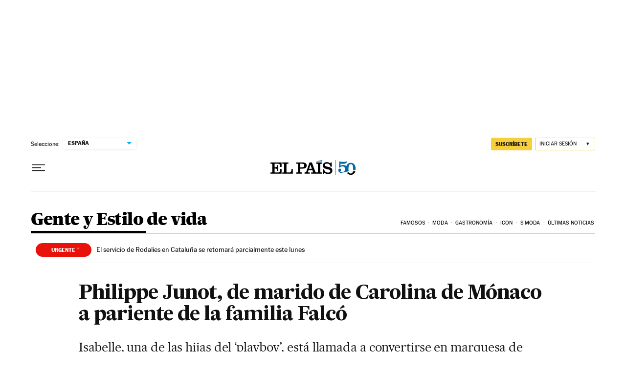

--- FILE ---
content_type: application/javascript; charset=utf-8
request_url: https://fundingchoicesmessages.google.com/f/AGSKWxUKuo2Bw6d5HBrZh2mTiYd-6uIm5APFNeANNu5iwY0qpIEC16KxhZQlEVwkQtvy0_66Jc7Ox643jH6QiMf3Tb-tBJpdC-gxqJ2GZNIv-u6iVE1v_t3kKdRg-I28KD46my05jIT8Db9n1a3oZCppI7gxdX-s5nj8WRUX6GnsMw8r9Ps79zP_BaVnLXVs/_/jquery/ad./adswrapperintl./adperfdemo./ad300s.&showad=
body_size: -1289
content:
window['cea86736-2ffe-43ac-a59d-12b2e88ea273'] = true;